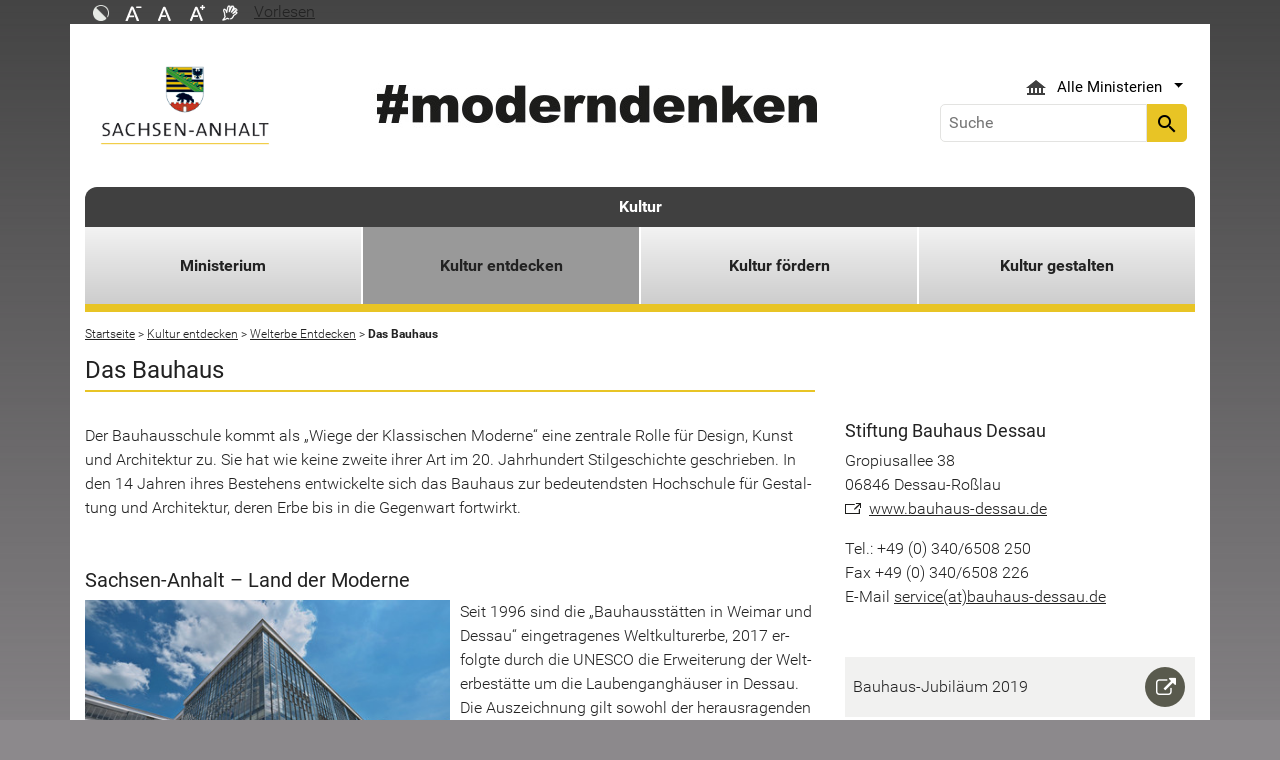

--- FILE ---
content_type: text/html; charset=utf-8
request_url: https://kultur.sachsen-anhalt.de/kultur-entdecken/unesco-welterbe/das-bauhaus
body_size: 17509
content:
<!DOCTYPE html>
<html lang="de">
<head><meta http-equiv="X-UA-Compatible" content="IE=edge" />

<meta charset="utf-8">
<!-- 
	Realisierung und Betrieb durch
			  Dataport AöR
			  Website: www.dataport.de
			  E-Mail: poststelle@dataport.de
			  Telefon: +49 431 3295-0

	This website is powered by TYPO3 - inspiring people to share!
	TYPO3 is a free open source Content Management Framework initially created by Kasper Skaarhoj and licensed under GNU/GPL.
	TYPO3 is copyright 1998-2026 of Kasper Skaarhoj. Extensions are copyright of their respective owners.
	Information and contribution at https://typo3.org/
-->



<title>Entdecken Sie das UNESCO Welterbe Bauhaus in Sachsen-Anhalt</title>
<meta name="generator" content="TYPO3 CMS" />
<meta name="description" content="Entdecken Sie das UNESCO-Welterbe Bauhaus in Sachsen-Anhalt ✓ Geschichte ✓ Architektur ✓ Design ✓ Kunst ✓ Meisterhäuser ✓ Ausstellungen" />
<meta name="robots" content="index, follow" />
<meta name="keywords" content="Bauhaus, Bauhaus Dessau, Sachsen-Anhalt, UNESCO" />
<meta name="viewport" content="width=device-width, initial-scale=1.0, shrink-to-fit=no" />
<meta name="twitter:card" content="summary" />
<meta name="revision" content="0x#51389" />
<meta name="google-site-verification" content="P_Z2WyYWHi3mtzUiSwEogOjW81qgZ8DvTXFDeG1MEM8" />
<meta name="last-modified" content="2023-02-07T15:39:58+01:00" />


<link rel="stylesheet" href="/typo3temp/assets/css/48193e544263f0ebab66eded8ca52e72.css?1750932166" media="all">
<link rel="stylesheet" href="/typo3conf/ext/rflipbook/Resources/Public/css/flipbook.style.css?1706689460" media="all">
<link rel="stylesheet" href="/typo3conf/ext/rflipbook/Resources/Public/css/font-awesome.css?1706689460" media="all">
<link rel="stylesheet" href="/typo3conf/ext/st_lpsa_base/Resources/Public/CSS/bootstrap.css?1765443571" media="all">
<link rel="stylesheet" href="/typo3conf/ext/st_lpsa_base/Resources/Public/CSS/mobilemenu.css?1765443571" media="all">
<link rel="stylesheet" href="/typo3conf/ext/jn_lighterbox/Resources/Public/CSS/lightbox.min.css?1756111638" media="screen">
<link rel="stylesheet" href="/typo3conf/ext/wrs_pannellum/Resources/Public/Vendor/pannellum/pannellum.css?1720008711" media="all">
<link rel="stylesheet" href="/typo3conf/ext/wrs_pannellum/Resources/Public/Css/wrspannellum.css?1720008711" media="all">
<link rel="stylesheet" href="/typo3conf/ext/wv_lpsa/Resources/Public/css/style.css?1729494084" media="all">
<link rel="stylesheet" href="/typo3conf/ext/wv_lpsa/Resources/Public/css/form-styles.css?1729494084" media="all">



<script src="/typo3conf/ext/st_lpsa_base/Resources/Public/JS/jquery.js?1765443571"></script>
<script src="/typo3conf/ext/st_lpsa_base/Resources/Public/JS/jquery.cookie.js?1765443571"></script>
<script src="/typo3conf/ext/st_lpsa_base/Resources/Public/JS/panel.js?1765443571"></script>
<script src="/typo3conf/ext/st_lpsa_base/Resources/Public/JS/popper.min.js?1765443571"></script>
<script src="/typo3conf/ext/st_lpsa_base/Resources/Public/JS/bootstrap.min.js?1765443571"></script>
<script src="/typo3conf/ext/st_lpsa_base/Resources/Public/JS/jquery-ui.min.js?1765443571"></script>
<script src="/typo3conf/ext/st_lpsa_base/Resources/Public/JS/defiant.js?1765443571"></script>
<script src="/typo3conf/ext/st_lpsa_base/Resources/Public/JS/mobilemenu.js?1765443571"></script>
<script src="/typo3conf/ext/st_lpsa_base/Resources/Public/JS/lpsa.js?1765443571"></script>
<script src="/typo3conf/ext/st_lpsa_base/Resources/Public/JS/hyphenation/Hyphenopoly_Loader.js?1765443571"></script>


<link rel="shortcut icon" type="image/x-icon" href="/typo3conf/ext/st_lpsa_base/Resources/Public/IMG/favicon.ico" />
<!--<link href='https://fonts.googleapis.com/css?family=Roboto:400,300' rel='stylesheet' type='text/css'>-->
<!-- HTML5 shim and Respond.js IE8 support of HTML5 elements and media queries -->
<!--[if lt IE 9]>
<script src="/typo3conf/ext/st_lpsa_base/Resources/Public/JS/html5shiv.js"></script>
<script src="/typo3conf/ext/st_lpsa_base/Resources/Public/JS/respond.min.js"></script>
<![endif]--><!--51389--><meta property="og:image" content="https://www.sachsen-anhalt.de/EXT:st_lpsa_base/Resources/Public/IMG/Wappen_LSA_200.png" /><meta property="og:url" content="https://kultur.sachsen-anhalt.de/kultur-entdecken/unesco-welterbe/das-bauhaus" /><meta property="og:site_name" content="Landesportal Sachsen-Anhalt" /><meta property="og:title" content="Das Bauhaus" /><meta property="og:description" content="Entdecken Sie das UNESCO-Welterbe Bauhaus in Sachsen-Anhalt ✓ Geschichte ✓ Architektur ✓ Design ✓ Kunst ✓ Meisterhäuser ✓ Ausstellungen" /><meta property="og:type" content="website" />
<link rel="canonical" href="https://kultur.sachsen-anhalt.de/kultur-entdecken/unesco-welterbe/das-bauhaus"/>
</head>
<body>





<div id="burgerWrapper">
    <div class="burgerMenu">
        <div><span>Menu</span></div>
        <div class="burger-icon"><i class="material-icons">menu</i></div>
    </div>
</div>
<div id="mobile_menu_wrapper">
    <div id="mobile_menu" class="mobileMenuCont">
        <div class="innerWrap"><div id="mobile_menu_header"><span id="mobile_menu_header_backlink"></span><span id="mobile_menu_header_title"></span><span id="mobile_menu_header_close"><a href="#" id="sliderTriggerCloseIcon"><i class="material-icons">&#xe5cd;</i></a></span></div><div class="mobileMenu_searchbox"><div class="searchbox"><div class="indexedsearchbox"><form action="https://suche.sachsen-anhalt.de/" method="post" class="indexedsearch"><input placeholder="Suche" name="q" class="searchbox-sword contextsearchbox" type="text" /><button type="submit" /><i class="material-icons">&#xe8b6;</i></button></form></div></div></div><div class="mobile_menu"><ul class="mobile_menu_items"></ul></div><div class="minitry_menu"><ul class="ministry_menu_items"><li><a href="#" class="ministrylink" id="ministrymenu"><span>Ministerien</span><i class="material-icons">&#xe315;</i></a></li><li class="d-none"><a href="#" class="ministrylink" id="ministrybacklink"><i class="material-icons">&#xe314;</i><span>Alle Ministerien</span></a></li><li class="d-none listitems"><a href="https://stk.sachsen-anhalt.de/staatskanzlei-und-ministerium-fuer-kultur">Staatskanzlei und Ministerium für Kultur</a></li><li class="d-none listitems"><a href="https://mi.sachsen-anhalt.de/">Ministerium für Inneres und Sport</a></li><li class="d-none listitems"><a href="https://mj.sachsen-anhalt.de/">Ministerium für Justiz und Verbraucherschutz</a></li><li class="d-none listitems"><a href="https://mf.sachsen-anhalt.de/ministerium-der-finanzen">Ministerium der Finanzen</a></li><li class="d-none listitems"><a href="https://mb.sachsen-anhalt.de/">Ministerium für Bildung</a></li><li class="d-none listitems"><a href="https://mwl.sachsen-anhalt.de/">Ministerium für Wirtschaft, Tourismus, Landwirtschaft und Forsten</a></li><li class="d-none listitems"><a href="https://ms.sachsen-anhalt.de/aktuelles">Ministerium für Arbeit, Soziales, Gesundheit und Gleichstellung</a></li><li class="d-none listitems"><a href="https://mwu.sachsen-anhalt.de/">Ministerium für Wissenschaft, Energie, Klimaschutz und Umwelt</a></li><li class="d-none listitems"><a href="https://mid.sachsen-anhalt.de/">Ministerium für Infrastruktur und Digitales</a></li></ul></div><ul id="footer_metaMenu" class="hyphenate nav"><li class="nav-item"><a href="https://www.sachsen-anhalt.de/meta/hinweise" title="Hinweise" class="hinweis">Hinweise</a></li><li class="nav-item"><a href="https://www.sachsen-anhalt.de/meta/datenschutz" title="Datenschutz" class="datenschutz">Datenschutz</a></li><li class="nav-item"><a href="https://www.sachsen-anhalt.de/meta/kontaktformular/formular?tx_tsacontactform_pi1%5Bcaller%5D=51389&amp;cHash=d409989fe0e2913a4db57fe06a832c57" title="Kontakt" class="kontakt">Kontakt</a></li><li class="nav-item"><a href="https://www.sachsen-anhalt.de/meta/barrierefreiheitserklaerung" title="Erklärung zur Barrierefreiheit des Landesportals Sachsen-Anhalt" class="bfe">Barrierefreiheitserklärung</a></li><li class="nav-item"><a href="https://www.sachsen-anhalt.de/meta/impressum" title="Impressum" class="copyright">Impressum</a></li></ul></div>
        <script>var jsonmenu = [{'config':25023},{"title":"Kultur","uri":"/kultur-aktuell","uid":25023,"pid":21491,"children": [{"title":"Ministerium","uri":"/ministerium","uid":26011,"pid":25023,"children": [{"title":"Kulturminister","uri":"https://stk.sachsen-anhalt.de/staatskanzlei-und-ministerium-fuer-kultur/chef-der-staatskanzlei","uid":71381,"pid":26011},{"title":"Kulturstaatssekretär","uri":"https://stk.sachsen-anhalt.de/staatskanzlei-und-ministerium-fuer-kultur/staatssekretaere-in-der-staatskanzlei","uid":76210,"pid":26011},{"title":"Pressestelle","uri":"/ministerium/pressestelle","uid":65815,"pid":26011},{"title":"Publikationen &amp; Reden","uri":"/ministerium/publikationen-reden","uid":69607,"pid":26011},{"title":"Erlasse","uri":"/ministerium/erlasse","uid":71111,"pid":26011},{"title":"Wissenswertes","uri":"/ministerium/wissenswertes","uid":83494,"pid":26011}]},{"title":"Kultur entdecken","uri":"/kultur-entdecken","uid":25857,"pid":25023,"children": [{"title":"Welterbe Entdecken","uri":"/kultur-entdecken/unesco-welterbe","uid":51388,"pid":25857,"children": [{"title":"Das Bauhaus","uri":"/kultur-entdecken/unesco-welterbe/das-bauhaus","uid":51389,"pid":51388},{"title":"Quedlinburg","uri":"/kultur-entdecken/unesco-welterbe/quedlinburg","uid":51390,"pid":51388},{"title":"Gartenreich Dessau-Wörlitz","uri":"/kultur-entdecken/unesco-welterbe/gartenreich-dessau-woerlitz","uid":51392,"pid":51388},{"title":"Luthergedenkstätten","uri":"/kultur-entdecken/unesco-welterbe/luthergedenkstaetten","uid":51391,"pid":51388},{"title":"Naumburger Dom","uri":"/kultur-entdecken/unesco-welterbe/naumburger-dom","uid":57715,"pid":51388},{"title":"Memory of the world","uri":"/kultur-entdecken/unesco-welterbe/memory-of-the-world","uid":64783,"pid":51388}]},{"title":"Kulturland Entdecken","uri":"/","uid":81578,"pid":25857,"children": [{"title":"Grünes Band","uri":"/kultur-entdecken/kulturland-entdecken/gruenes-band","uid":64449,"pid":81578},{"title":"Industriekultur","uri":"/kultur-entdecken/kulturland-entdecken/industriekultur","uid":77578,"pid":81578},{"title":"Jüdisches Erbe","uri":"/kultur-entdecken/kulturland-entdecken/juedisches-erbe","uid":76402,"pid":81578},{"title":"Kunst","uri":"/kultur-entdecken/kunst","uid":25878,"pid":81578,"children": [{"title":"Kunstbeirat","uri":"/kultur-entdecken/kunst/kunstbeirat","uid":79381,"pid":25878}]},{"title":"Literatur &amp; Bibliotheken","uri":"/kultur-entdecken/kulturland-entdecken/literatur-bibliotheken","uid":25924,"pid":81578,"children": [{"title":"Literaturbeirat Sachsen-Anhalt","uri":"/kultur-entdecken/kulturland-entdecken/literatur-bibliotheken/literaturbeirat-sachsen-anhalt","uid":64490,"pid":25924},{"title":"Landesliteraturtage","uri":"/kultur-entdecken/kulturland-entdecken/literatur-bibliotheken/landesliteraturtage","uid":64452,"pid":25924},{"title":"Klopstock-Preis für neue Literatur","uri":"/kultur-foerdern/landespreise/literaturpreis","uid":64760,"pid":25924}]},{"title":"Museum","uri":"/kultur-entdecken/kulturland-entdecken/museum","uid":25892,"pid":81578,"children": [{"title":"Provenienzforschung in Sachsen-Anhalts Museen","uri":"/kultur-entdecken/kulturland-entdecken/museum/provenienzforschung-in-sachsen-anhalts-museen","uid":70646,"pid":25892},{"title":"Deutsches Zentrum Kulturgutverluste","uri":"/kultur-entdecken/kulturland-entdecken/museum/deutsches-zentrum-kulturgutverluste","uid":26004,"pid":25892}]},{"title":"Musikland","uri":"/kultur-entdecken/kulturland-entdecken/musikland","uid":25877,"pid":81578,"children": [{"title":"Musikfeste","uri":"/kultur-entdecken/kulturland-entdecken/musikland/musikfeste","uid":61388,"pid":25877},{"title":"Musikorte","uri":"/kultur-entdecken/kulturland-entdecken/musikland/musikorte","uid":60085,"pid":25877},{"title":"Musikförderung","uri":"/kultur-entdecken/kulturland-entdecken/musikland/musikfoerderung","uid":61390,"pid":25877},{"title":"Dachverbände","uri":"/kultur-entdecken/kulturland-entdecken/musikland/dachverbaende","uid":61392,"pid":25877}]},{"title":"Theater","uri":"/kultur-entdecken/kulturland-entdecken/theater","uid":25876,"pid":81578}]},{"title":"Landesgeschichte","uri":"/kultur-entdecken/landesgeschichte","uid":76980,"pid":25857,"children": [{"title":"Stadt- und Landeschronistik","uri":"/kultur-entdecken/landesgeschichte/stadt-und-landeschronistik","uid":76981,"pid":76980},{"title":"Landesgeschichte und Industriegeschichte","uri":"/kultur-entdecken/landesgeschichte/landesgeschichte-und-industriegeschichte","uid":76982,"pid":76980},{"title":"Jüdische Geschichte","uri":"/kultur-entdecken/landesgeschichte/juedische-geschichte","uid":76990,"pid":76980}]},{"title":"Landeskulturstiftungen","uri":"/kultur-entdecken/stiftungen","uid":55812,"pid":25857}]},{"title":"Kultur fördern","uri":"/kultur-foerdern","uid":26035,"pid":25023,"children": [{"title":"Kulturförderung in Sachsen-Anhalt","uri":"/kultur-foerdern/kulturfoerderung-in-sachsen-anhalt","uid":26047,"pid":26035,"children": [{"title":"Theaterfinanzierung","uri":"/kultur-foerdern/kulturfoerderung-in-sachsen-anhalt/theaterfinanzierung","uid":96244,"pid":26047}]},{"title":"Landespreise","uri":"/kultur-foerdern/landespreise","uid":36558,"pid":26035,"children": [{"title":"Kunstpreis","uri":"/kultur-foerdern/landespreise/kunstpreis","uid":25862,"pid":36558},{"title":"Musikpreis","uri":"/kultur-foerdern/landespreise/musikpreis","uid":43577,"pid":36558},{"title":"Kinder- und Jugendkulturpreis","uri":"/kultur-foerdern/landespreise/kinder-und-jugendkulturpreis","uid":25911,"pid":36558},{"title":"Denkmalpreis","uri":"/kultur-foerdern/landespreise/denkmalpreis","uid":25897,"pid":36558},{"title":"Literaturpreis","uri":"/kultur-foerdern/landespreise/literaturpreis","uid":25927,"pid":36558},{"title":"Menahem-Pressler-Preis","uri":"/kultur-foerdern/landespreise/menahem-pressler-preis","uid":57663,"pid":36558}]},{"title":"Ausschreibungen &amp; Wettbewerbe","uri":"/ministerium/ausschreibungen-wettbewerbe","uid":51205,"pid":26035},{"title":"Bundesförderung im Kulturbereich","uri":"/kultur-foerdern/bundesfoerderung-im-kulturbereich","uid":82706,"pid":26035},{"title":"EU-Strukturfondsförderung im Kulturbereich","uri":"/kultur-foerdern/eu-strukturfonds","uid":26052,"pid":26035},{"title":"weitere Fördermöglichkeiten","uri":"/kultur-foerdern/weitere-foerdermoeglichkeiten","uid":44015,"pid":26035}]},{"title":"Kultur gestalten","uri":"/kultur-gestalten","uid":81579,"pid":25023,"children": [{"title":"Soziokultur","uri":"/kultur-gestalten/soziokultur","uid":81852,"pid":81579},{"title":"Bürgerschaftliches Engagement","uri":"/kultur-gestalten/buergerschaftliches-engagement","uid":25906,"pid":81579,"children": [{"title":"Engagementbotschafter Kultur","uri":"/kultur-gestalten/buergerschaftliches-engagement/engagementbotschafter-kultur","uid":86735,"pid":25906}]},{"title":"Denkmalschutz","uri":"/kultur-gestalten/denkmalschutz","uid":25893,"pid":81579,"children": [{"title":"Landesamt für Denkmalpflege und Archäologie","uri":"/kultur-gestalten/denkmalschutz/landesamt-fuer-denkmalpflege-und-archaeologie","uid":70752,"pid":25893},{"title":"Landesdenkmalrat","uri":"/kultur-gestalten/denkmalschutz/landesdenkmalrat","uid":53497,"pid":25893},{"title":"Denkmalinformationssystem Sachsen-Anhalt","uri":"https://lda.sachsen-anhalt.de/denkmalinformationssystem","uid":61543,"pid":25893},{"title":"Denkmalpreis des Landes Sachsen-Anhalt","uri":"/kultur-foerdern/landespreise/denkmalpreis","uid":64435,"pid":25893}]},{"title":"Landesausstellung","uri":"/kultur-gestalten/jubilaeen","uid":51109,"pid":81579,"children": [{"title":"Gerechtigkeyt 1525","uri":"/kultur-gestalten/jubilaeen/gerechtigkeyt-1525","uid":86280,"pid":51109,"children": [{"title":"Glühende Horizonte","uri":"/kultur-gestalten/jubilaeen/gerechtigkeyt-1525/gluehende-horizonte","uid":94395,"pid":86280},{"title":"Mitmachausstellung „1525! Aufstand für Gerechtigkeyt“","uri":"/kultur-gestalten/jubilaeen/gerechtigkeyt-1525/mitmachausstellung-1525-aufstand-fuer-gerechtigkeyt","uid":94394,"pid":86280}]}]},{"title":"Kinder- und Jugendkultur","uri":"/kultur-gestalten/kinder-und-jugendkultur","uid":25912,"pid":81579},{"title":"Traditions- und Heimatpflege","uri":"/kultur-gestalten/traditions-und-heimatpflege","uid":25907,"pid":81579,"children": [{"title":"Niederdeutsch","uri":"/kultur-gestalten/traditions-und-heimatpflege/niederdeutsch","uid":81431,"pid":25907},{"title":"Immaterielles Kulturerbe in Sachsen-Anhalt","uri":"/kultur-gestalten/traditions-und-heimatpflege/immaterielles-kulturerbe-in-sachsen-anhalt","uid":65525,"pid":25907}]}]}]}]</script>
    </div>
</div>

<div class="service_header">
    <div class="container">
        <div class="row">
            <div class="col-xs-12 col-sm-10 col-md-10 function_search">
                <div id="toolbar">
                    <ul><li><a href="#" id="contrastmode"><img src="/typo3conf/ext/st_lpsa_base/Resources/Public/IMG/kontrast_sw.png" title="Kontrastmodus ändern" alt="Kontrastmodus ändern" class="img-responsive"/></a></li><li><a href="#" id="fontsizedecrease"><img src="/typo3conf/ext/st_lpsa_base/Resources/Public/IMG/font_minus_sw.png" title="Schriftgröße kleiner" alt="Minussymbol" class="img-responsive"/></a></li><li><a href="#" id="fontsizereset"><img src="/typo3conf/ext/st_lpsa_base/Resources/Public/IMG/font_reset_sw.png" title="Schriftgröße zurücksetzen" alt="Standardsymbol Schriftgröße" class="img-responsive"/></a></li><li><a href="#" id="fontsizeincrease"><img src="/typo3conf/ext/st_lpsa_base/Resources/Public/IMG/font_plus_sw.png" title="Schriftgröße größer" alt="Plussymbol" class="img-responsive"/></a></li><li><a href="https://www.sachsen-anhalt.de/index.php?id=37121" id="gebaerden"><img src="/typo3conf/ext/st_lpsa_base/Resources/Public/IMG/gebaerd_sw.png" title="Das Landesportal Sachsen-Anhalt in Gebärdensprache" alt="Das Landesportal Sachsen-Anhalt in Gebärdensprache" class="img-responsive"/></a></li><li><div id="readspeaker_button1" class="rs_skip rsbtn rs_preserve"><a id="readspeakerbutton" rel="nofollow" class="rsbtn_play" style="display:flex;" accesskey="L" title="Readspeaker: Mit dieser Funktion können Sie den Text dieser Seite anh&ouml;ren." href="//app-eu.readspeaker.com/cgi-bin/rsent?customerid=7966&amp;lang=de_de&amp;readid=content&amp;url=" onclick="readpage(this.href, 'xp1'); return false;" data-target="xp1"><span class="rsbtn_left rsimg rspart"><span class="rsbtn_text" aria-hidden="true"><span>Vorlesen</span></span></span><span class="rsbtn_right rsimg rsplay rspart"></span></a></div></li></ul><span id="xp1" class="rs_addtools rs_splitbutton rs_preserve rs_skip rs_exp" style="position: relative;"></span>
                </div>
            </div>
            <div class="col-xs-12 col-sm-2 col-md-2 function_language">
                <div id="language">
                    <div id="languages_head" class="dropdown">
                        <button title="Sprachauswahl - Language selector" class="btn dropdown-toggle" type="button" id="dropdownMenu1" data-toggle="dropdown" aria-expanded="true"><img src="/typo3conf/ext/st_lpsa_base/Resources/Public/IMG/language/german.png" alt="Ministerium Icon" /><span class="caret"></span></button>
                        <ul id="languages_list" class="dropdown-menu" role="menu">
                        
                            <li class="presentation">
                                <a href="https://www.sachsen-anhalt.de/startseite" title="Deutsch" class="deutsch">Deutsch</a>
                            </li>
                        </ul>
                    </div>
                </div>
            </div>
        </div>
    </div>
</div>


<div class="container page_header">
    <div class="menu-head">
        <div class="menu-breadcrumb">
            <span>Kategorien</span>
        </div>
        <div class="cancel-menu">
            <i class="material-icons">clear</i>
        </div>
    </div>
    <div class="row">
        <div class="col-xs-12 col-sm-3 col-md-3 col-lg-3 st_logo">
            <div class="flex_wrapper">
                <a title="Das Wappen des Landes Sachsen-Anhalt - Link zur Startseite" href="https://www.sachsen-anhalt.de/startseite">
                    <img src="/typo3conf/ext/st_lpsa_base/Resources/Public/IMG/startseite_lpsa/st-logo.png" alt="Das Wappen des Landes Sachsen-Anhalt" class="img-fluid" />
                </a>
            </div>
        </div>
        <div class="col-xs-12 col-sm-5 col-md-5 col-lg-6 kampagne_banner">
            <a href="https://moderndenken.sachsen-anhalt.de/"><img src="/typo3conf/ext/st_lpsa_base/Resources/Public/IMG/startseite_lpsa/banner_2017.jpg" title="#moderndenken - Die Kampagne des Landes Sachsen-Anhalt" alt="Schriftzug zur Kampagne des Landes Sachsen-Anhalt – #moderndenken" class="img-fluid"/></a>
        </div>
        <div class="col-xs-12 col-sm-4 col-md-4 col-lg-3 jumpmenu search">
            <div class="flex_wrapper">
                
                
                    <div id="ministry_list" class="dropdown">
                        <button title="Übersicht der Ministerien des Landes Sachsen-Anhalt" id="jumpmenu_ministry" class="btn dropdown-toggle hyphenate" aria-expanded="true" data-toggle="dropdown" type="button">
                            <img src="/typo3conf/ext/st_lpsa_base/Resources/Public/IMG/ministry_icon.svg" alt="Ministerium Icon" />
                            <span>Alle Ministerien</span>
                            <span class="caret"></span>
                        </button>
                        <ul id="jumpmenu_list" class="dropdown-menu" role="menu">
                            
                                
                                    <li class="presentation">
                                        <a href="https://stk.sachsen-anhalt.de/staatskanzlei-und-ministerium-fuer-kultur" title="Staatskanzlei und Ministerium für Kultur">Staatskanzlei und Ministerium für Kultur</a>
                                    </li>
                                
                                    <li class="presentation">
                                        <a href="https://mi.sachsen-anhalt.de/" title="Ministerium für Inneres und Sport">Ministerium für Inneres und Sport</a>
                                    </li>
                                
                                    <li class="presentation">
                                        <a href="https://mj.sachsen-anhalt.de/" title="Ministerium für Justiz und Verbraucherschutz">Ministerium für Justiz und Verbraucherschutz</a>
                                    </li>
                                
                                    <li class="presentation">
                                        <a href="https://mf.sachsen-anhalt.de/ministerium-der-finanzen" title="Ministerium der Finanzen">Ministerium der Finanzen</a>
                                    </li>
                                
                                    <li class="presentation">
                                        <a href="https://mb.sachsen-anhalt.de/" title="Ministerium für Bildung">Ministerium für Bildung</a>
                                    </li>
                                
                                    <li class="presentation">
                                        <a href="https://mwl.sachsen-anhalt.de/" title="Ministerium für Wirtschaft, Tourismus, Landwirtschaft und Forsten">Ministerium für Wirtschaft, Tourismus, Landwirtschaft und Forsten</a>
                                    </li>
                                
                                    <li class="presentation">
                                        <a href="https://ms.sachsen-anhalt.de/aktuelles" title="Ministerium für Arbeit, Soziales, Gesundheit und Gleichstellung">Ministerium für Arbeit, Soziales, Gesundheit und Gleichstellung</a>
                                    </li>
                                
                                    <li class="presentation">
                                        <a href="https://mwu.sachsen-anhalt.de/" title="Ministerium für Wissenschaft, Energie, Klimaschutz und Umwelt">Ministerium für Wissenschaft, Energie, Klimaschutz und Umwelt</a>
                                    </li>
                                
                                    <li class="presentation">
                                        <a href="https://mid.sachsen-anhalt.de/" title="Ministerium für Infrastruktur und Digitales">Ministerium für Infrastruktur und Digitales</a>
                                    </li>
                                
                            
                        </ul>
                    </div>
                

                <div class="searchbox">
                    <div class="indexedsearchbox">
                        <form action='https://suche.sachsen-anhalt.de/' method="post" class="indexedsearch">
                            <input placeholder="Suche" name="q" class="searchbox-sword contextsearchbox" type="text" /><button type="submit" /><i class="material-icons">search</i></button>
                        </form>
                    </div>
                </div>
            </div>
        </div>
    </div>
    <div id="headermenu">
        <span id="sitename">
            <a href="/kultur-aktuell">Kultur</a>
        </span>
        








<ul class="row panel_first_level first_menu hyphenate">
    

        
        
        
            
            
                
                    
                    
                            <li class="col-sm hassub ">
                                <a href="/ministerium" id="menu26011" class="trigger right-caret" data-toggle="dropdown" role="button" aria-haspopup="true" aria-expanded="false" title="Kulturministerium">Ministerium</a>
                                <div class="panel_second_level dropdown-menu sub-menu" aria-labelledby="menu26011">
                                    <div class="first_level_link">
                                        <a href="/ministerium" class="trigger right-caret" data-toggle="dropdown" role="button" aria-haspopup="true" aria-expanded="false" title="Kulturministerium">zu Ministerium</a>
                                    </div>
                                    <div class="second_level_wrapper">
                                        <ul class="panel_second_level_menu">
                                            
                                                
                                                
                                                
                                                    
                                                        
                                                            
                                                            
                                                            
                                                                    <li>
                                                                        <a href="https://stk.sachsen-anhalt.de/staatskanzlei-und-ministerium-fuer-kultur/chef-der-staatskanzlei" id="menu71381" role="button" title="Kulturminister">Kulturminister</a>
                                                                    </li>
                                                                
                                                        
                                                    
                                                
                                                    
                                                        
                                                            
                                                            
                                                            
                                                                    <li>
                                                                        <a href="https://stk.sachsen-anhalt.de/staatskanzlei-und-ministerium-fuer-kultur/staatssekretaere-in-der-staatskanzlei" id="menu76210" role="button" title="Kulturstaatssekretär">Kulturstaatssekretär</a>
                                                                    </li>
                                                                
                                                        
                                                    
                                                
                                                    
                                                        
                                                            
                                                            
                                                            
                                                                    <li>
                                                                        <a href="/ministerium/pressestelle" id="menu65815" role="button" title="Pressestelle">Pressestelle</a>
                                                                    </li>
                                                                
                                                        
                                                    
                                                
                                                    
                                                        
                                                            
                                                            
                                                            
                                                                    <li>
                                                                        <a href="/ministerium/publikationen-reden" id="menu69607" role="button" title="Publikationen">Publikationen &amp; Reden</a>
                                                                    </li>
                                                                
                                                        
                                                    
                                                
                                                    
                                                        
                                                            
                                                            
                                                            
                                                                    <li>
                                                                        <a href="/ministerium/erlasse" id="menu71111" role="button" title="Erlasse">Erlasse</a>
                                                                    </li>
                                                                
                                                        
                                                    
                                                
                                                    
                                                        
                                                            
                                                            
                                                            
                                                                    <li>
                                                                        <a href="/ministerium/wissenswertes" id="menu83494" role="button" title="Wissenswertes">Wissenswertes</a>
                                                                    </li>
                                                                
                                                        
                                                    
                                                
                                            
                                        </ul>

                                        
                                            
                                            
                                                
                                                <div id="parent71381" class="panel_third_level dropdown-menu sub-menu" aria-labelledby="menu71381">
                                                    
                                                        
                                                    
                                                </div>
                                            
                                                
                                                <div id="parent76210" class="panel_third_level dropdown-menu sub-menu" aria-labelledby="menu76210">
                                                    
                                                        
                                                    
                                                </div>
                                            
                                                
                                                <div id="parent65815" class="panel_third_level dropdown-menu sub-menu" aria-labelledby="menu65815">
                                                    
                                                        
                                                    
                                                </div>
                                            
                                                
                                                <div id="parent69607" class="panel_third_level dropdown-menu sub-menu" aria-labelledby="menu69607">
                                                    
                                                        
                                                    
                                                </div>
                                            
                                                
                                                <div id="parent71111" class="panel_third_level dropdown-menu sub-menu" aria-labelledby="menu71111">
                                                    
                                                        
                                                    
                                                </div>
                                            
                                                
                                                <div id="parent83494" class="panel_third_level dropdown-menu sub-menu" aria-labelledby="menu83494">
                                                    
                                                        
                                                    
                                                </div>
                                            
                                        
                                    </div>
                                    <div class="panel_speciallinks">
                                        
                                    </div>
                                </div>
                            </li>
                        
                
            
        
            
            
                
                    
                    
                            <li class="col-sm hassub active">
                                <a href="/kultur-entdecken" id="menu25857" class="trigger right-caret" data-toggle="dropdown" role="button" aria-haspopup="true" aria-expanded="false" title="Kultur entdecken">Kultur entdecken</a>
                                <div class="panel_second_level dropdown-menu sub-menu" aria-labelledby="menu25857">
                                    <div class="first_level_link">
                                        <a href="/kultur-entdecken" class="trigger right-caret" data-toggle="dropdown" role="button" aria-haspopup="true" aria-expanded="false" title="Kultur entdecken">zu Kultur entdecken</a>
                                    </div>
                                    <div class="second_level_wrapper">
                                        <ul class="panel_second_level_menu">
                                            
                                                
                                                
                                                
                                                    
                                                        
                                                            
                                                            
                                                            
                                                                    <li class="hassub">
                                                                        <a href="/kultur-entdecken/unesco-welterbe" id="menu51388" class="trigger right-caret" data-toggle="dropdown" role="button" aria-haspopup="true" aria-expanded="false" title="Welterbe Entdecken">Welterbe Entdecken</a>
                                                                    </li>
                                                                
                                                        
                                                    
                                                
                                                    
                                                        
                                                            
                                                            
                                                            
                                                                    <li class="hassub">
                                                                        <a href="/" id="menu81578" class="trigger right-caret" data-toggle="dropdown" role="button" aria-haspopup="true" aria-expanded="false" title="Kulturland Entdecken">Kulturland Entdecken</a>
                                                                    </li>
                                                                
                                                        
                                                    
                                                
                                                    
                                                        
                                                            
                                                            
                                                            
                                                                    <li class="hassub">
                                                                        <a href="/kultur-entdecken/landesgeschichte" id="menu76980" class="trigger right-caret" data-toggle="dropdown" role="button" aria-haspopup="true" aria-expanded="false" title="Landesgeschichte Sachsen-Anhalt">Landesgeschichte</a>
                                                                    </li>
                                                                
                                                        
                                                    
                                                
                                                    
                                                        
                                                            
                                                            
                                                            
                                                                    <li>
                                                                        <a href="/kultur-entdecken/stiftungen" id="menu55812" role="button" title="Stiftungen im Kulturbereich">Landeskulturstiftungen</a>
                                                                    </li>
                                                                
                                                        
                                                    
                                                
                                            
                                        </ul>

                                        
                                            
                                            
                                                
                                                <div id="parent51388" class="panel_third_level dropdown-menu sub-menu" aria-labelledby="menu51388">
                                                    
                                                        
                                                            <ul>
                                                                
                                                                    
                                                                        
                                                                        <li>
                                                                            <a href="/kultur-entdecken/unesco-welterbe/das-bauhaus" id="menu51389" class="right-caret" data-toggle="dropdown" role="button" aria-haspopup="true" aria-expanded="false" title="Das Bauhaus">Das Bauhaus</a>
                                                                            
                                                                                    <div class="panel_fourth_level">
                                                                                        <ul class="panel_fourth_level_menu">
                                                                                            
                                                                                        </ul>
                                                                                    </div>
                                                                                
                                                                        </li>
                                                                    
                                                                
                                                                    
                                                                        
                                                                        <li>
                                                                            <a href="/kultur-entdecken/unesco-welterbe/quedlinburg" id="menu51390" class="right-caret" data-toggle="dropdown" role="button" aria-haspopup="true" aria-expanded="false" title="Quedlinburg">Quedlinburg</a>
                                                                            
                                                                                    <div class="panel_fourth_level">
                                                                                        <ul class="panel_fourth_level_menu">
                                                                                            
                                                                                        </ul>
                                                                                    </div>
                                                                                
                                                                        </li>
                                                                    
                                                                
                                                                    
                                                                        
                                                                        <li>
                                                                            <a href="/kultur-entdecken/unesco-welterbe/gartenreich-dessau-woerlitz" id="menu51392" class="right-caret" data-toggle="dropdown" role="button" aria-haspopup="true" aria-expanded="false" title="Gartenreich Dessau-Wörlitz">Gartenreich Dessau-Wörlitz</a>
                                                                            
                                                                                    <div class="panel_fourth_level">
                                                                                        <ul class="panel_fourth_level_menu">
                                                                                            
                                                                                        </ul>
                                                                                    </div>
                                                                                
                                                                        </li>
                                                                    
                                                                
                                                                    
                                                                        
                                                                        <li>
                                                                            <a href="/kultur-entdecken/unesco-welterbe/luthergedenkstaetten" id="menu51391" class="right-caret" data-toggle="dropdown" role="button" aria-haspopup="true" aria-expanded="false" title="Luthergedenkstätten">Luthergedenkstätten</a>
                                                                            
                                                                                    <div class="panel_fourth_level">
                                                                                        <ul class="panel_fourth_level_menu">
                                                                                            
                                                                                        </ul>
                                                                                    </div>
                                                                                
                                                                        </li>
                                                                    
                                                                
                                                                    
                                                                        
                                                                        <li>
                                                                            <a href="/kultur-entdecken/unesco-welterbe/naumburger-dom" id="menu57715" class="right-caret" data-toggle="dropdown" role="button" aria-haspopup="true" aria-expanded="false" title="Naumburger Dom">Naumburger Dom</a>
                                                                            
                                                                                    <div class="panel_fourth_level">
                                                                                        <ul class="panel_fourth_level_menu">
                                                                                            
                                                                                        </ul>
                                                                                    </div>
                                                                                
                                                                        </li>
                                                                    
                                                                
                                                                    
                                                                        
                                                                        <li>
                                                                            <a href="/kultur-entdecken/unesco-welterbe/memory-of-the-world" id="menu64783" class="right-caret" data-toggle="dropdown" role="button" aria-haspopup="true" aria-expanded="false" title="Memory of the world">Memory of the world</a>
                                                                            
                                                                                    <div class="panel_fourth_level">
                                                                                        <ul class="panel_fourth_level_menu">
                                                                                            
                                                                                        </ul>
                                                                                    </div>
                                                                                
                                                                        </li>
                                                                    
                                                                
                                                            </ul>
                                                        
                                                    
                                                </div>
                                            
                                                
                                                <div id="parent81578" class="panel_third_level dropdown-menu sub-menu" aria-labelledby="menu81578">
                                                    
                                                        
                                                            <ul>
                                                                
                                                                    
                                                                        
                                                                        <li>
                                                                            <a href="/kultur-entdecken/kulturland-entdecken/gruenes-band" id="menu64449" class="right-caret" data-toggle="dropdown" role="button" aria-haspopup="true" aria-expanded="false" title="Grünes Band">Grünes Band</a>
                                                                            
                                                                                    <div class="panel_fourth_level">
                                                                                        <ul class="panel_fourth_level_menu">
                                                                                            
                                                                                        </ul>
                                                                                    </div>
                                                                                
                                                                        </li>
                                                                    
                                                                
                                                                    
                                                                        
                                                                        <li>
                                                                            <a href="/kultur-entdecken/kulturland-entdecken/industriekultur" id="menu77578" class="right-caret" data-toggle="dropdown" role="button" aria-haspopup="true" aria-expanded="false" title="Industriekultur in Sachsen-Anhalt">Industriekultur</a>
                                                                            
                                                                                    <div class="panel_fourth_level">
                                                                                        <ul class="panel_fourth_level_menu">
                                                                                            
                                                                                        </ul>
                                                                                    </div>
                                                                                
                                                                        </li>
                                                                    
                                                                
                                                                    
                                                                        
                                                                        <li>
                                                                            <a href="/kultur-entdecken/kulturland-entdecken/juedisches-erbe" id="menu76402" class="right-caret" data-toggle="dropdown" role="button" aria-haspopup="true" aria-expanded="false" title="Jüdisches Erbe">Jüdisches Erbe</a>
                                                                            
                                                                                    <div class="panel_fourth_level">
                                                                                        <ul class="panel_fourth_level_menu">
                                                                                            
                                                                                        </ul>
                                                                                    </div>
                                                                                
                                                                        </li>
                                                                    
                                                                
                                                                    
                                                                        
                                                                        <li>
                                                                            <a href="/kultur-entdecken/kunst" id="menu25878" class="right-caret" data-toggle="dropdown" role="button" aria-haspopup="true" aria-expanded="false" title="Kunst">Kunst</a>
                                                                            
                                                                                    <div class="panel_fourth_level">
                                                                                        <ul class="panel_fourth_level_menu">
                                                                                            
                                                                                                
                                                                                                    
                                                                                                    
                                                                                                        
                                                                                                        <li>
                                                                                                            <i class="material-icons">subdirectory_arrow_right</i>
                                                                                                            <a href="/kultur-entdecken/kunst/kunstbeirat" id="menu79381" class="right-caret" data-toggle="dropdown" role="button" aria-haspopup="true" aria-expanded="false" title="Kunstbeirat des Landes Sachsen-Anhalt">Kunstbeirat</a>
                                                                                                            
                                                                                                        </li>
                                                                                                    
                                                                                                
                                                                                            
                                                                                        </ul>
                                                                                    </div>
                                                                                
                                                                        </li>
                                                                    
                                                                
                                                                    
                                                                        
                                                                        <li>
                                                                            <a href="/kultur-entdecken/kulturland-entdecken/literatur-bibliotheken" id="menu25924" class="right-caret" data-toggle="dropdown" role="button" aria-haspopup="true" aria-expanded="false" title="Literatur">Literatur &amp; Bibliotheken</a>
                                                                            
                                                                                    <div class="panel_fourth_level">
                                                                                        <ul class="panel_fourth_level_menu">
                                                                                            
                                                                                                
                                                                                                    
                                                                                                    
                                                                                                        
                                                                                                        <li>
                                                                                                            <i class="material-icons">subdirectory_arrow_right</i>
                                                                                                            <a href="/kultur-entdecken/kulturland-entdecken/literatur-bibliotheken/literaturbeirat-sachsen-anhalt" id="menu64490" class="right-caret" data-toggle="dropdown" role="button" aria-haspopup="true" aria-expanded="false" title="Literaturbeirat Sachsen-Anhalt">Literaturbeirat Sachsen-Anhalt</a>
                                                                                                            
                                                                                                        </li>
                                                                                                    
                                                                                                
                                                                                                    
                                                                                                    
                                                                                                        
                                                                                                        <li>
                                                                                                            <i class="material-icons">subdirectory_arrow_right</i>
                                                                                                            <a href="/kultur-entdecken/kulturland-entdecken/literatur-bibliotheken/landesliteraturtage" id="menu64452" class="right-caret" data-toggle="dropdown" role="button" aria-haspopup="true" aria-expanded="false" title="Landesliteraturtage">Landesliteraturtage</a>
                                                                                                            
                                                                                                        </li>
                                                                                                    
                                                                                                
                                                                                                    
                                                                                                    
                                                                                                        
                                                                                                        <li>
                                                                                                            <i class="material-icons">subdirectory_arrow_right</i>
                                                                                                            <a href="/kultur-foerdern/landespreise/literaturpreis" id="menu64760" class="right-caret" data-toggle="dropdown" role="button" aria-haspopup="true" aria-expanded="false" title="Klopstock-Preis für neue Literatur">Klopstock-Preis für neue Literatur</a>
                                                                                                            
                                                                                                        </li>
                                                                                                    
                                                                                                
                                                                                            
                                                                                        </ul>
                                                                                    </div>
                                                                                
                                                                        </li>
                                                                    
                                                                
                                                                    
                                                                        
                                                                        <li>
                                                                            <a href="/kultur-entdecken/kulturland-entdecken/museum" id="menu25892" class="right-caret" data-toggle="dropdown" role="button" aria-haspopup="true" aria-expanded="false" title="Museum">Museum</a>
                                                                            
                                                                                    <div class="panel_fourth_level">
                                                                                        <ul class="panel_fourth_level_menu">
                                                                                            
                                                                                                
                                                                                                    
                                                                                                    
                                                                                                        
                                                                                                        <li>
                                                                                                            <i class="material-icons">subdirectory_arrow_right</i>
                                                                                                            <a href="/kultur-entdecken/kulturland-entdecken/museum/provenienzforschung-in-sachsen-anhalts-museen" id="menu70646" class="right-caret" data-toggle="dropdown" role="button" aria-haspopup="true" aria-expanded="false" title="Provenienzforschung in Sachsen-Anhalts Museen">Provenienzforschung in Sachsen-Anhalts Museen</a>
                                                                                                            
                                                                                                        </li>
                                                                                                    
                                                                                                
                                                                                                    
                                                                                                    
                                                                                                        
                                                                                                        <li>
                                                                                                            <i class="material-icons">subdirectory_arrow_right</i>
                                                                                                            <a href="/kultur-entdecken/kulturland-entdecken/museum/deutsches-zentrum-kulturgutverluste" id="menu26004" class="right-caret" data-toggle="dropdown" role="button" aria-haspopup="true" aria-expanded="false" title="Deutsches Zentrum Kulturgutverluste">Deutsches Zentrum Kulturgutverluste</a>
                                                                                                            
                                                                                                        </li>
                                                                                                    
                                                                                                
                                                                                            
                                                                                        </ul>
                                                                                    </div>
                                                                                
                                                                        </li>
                                                                    
                                                                
                                                                    
                                                                        
                                                                        <li>
                                                                            <a href="/kultur-entdecken/kulturland-entdecken/musikland" id="menu25877" class="right-caret" data-toggle="dropdown" role="button" aria-haspopup="true" aria-expanded="false" title="Musik">Musikland</a>
                                                                            
                                                                                    <div class="panel_fourth_level">
                                                                                        <ul class="panel_fourth_level_menu">
                                                                                            
                                                                                                
                                                                                                    
                                                                                                    
                                                                                                        
                                                                                                        <li>
                                                                                                            <i class="material-icons">subdirectory_arrow_right</i>
                                                                                                            <a href="/kultur-entdecken/kulturland-entdecken/musikland/musikfeste" id="menu61388" class="right-caret" data-toggle="dropdown" role="button" aria-haspopup="true" aria-expanded="false" title="Musikfeste">Musikfeste</a>
                                                                                                            
                                                                                                        </li>
                                                                                                    
                                                                                                
                                                                                                    
                                                                                                    
                                                                                                        
                                                                                                        <li>
                                                                                                            <i class="material-icons">subdirectory_arrow_right</i>
                                                                                                            <a href="/kultur-entdecken/kulturland-entdecken/musikland/musikorte" id="menu60085" class="right-caret" data-toggle="dropdown" role="button" aria-haspopup="true" aria-expanded="false" title="Musikorte">Musikorte</a>
                                                                                                            
                                                                                                        </li>
                                                                                                    
                                                                                                
                                                                                                    
                                                                                                    
                                                                                                        
                                                                                                        <li>
                                                                                                            <i class="material-icons">subdirectory_arrow_right</i>
                                                                                                            <a href="/kultur-entdecken/kulturland-entdecken/musikland/musikfoerderung" id="menu61390" class="right-caret" data-toggle="dropdown" role="button" aria-haspopup="true" aria-expanded="false" title="Musikförderung">Musikförderung</a>
                                                                                                            
                                                                                                        </li>
                                                                                                    
                                                                                                
                                                                                                    
                                                                                                    
                                                                                                        
                                                                                                        <li>
                                                                                                            <i class="material-icons">subdirectory_arrow_right</i>
                                                                                                            <a href="/kultur-entdecken/kulturland-entdecken/musikland/dachverbaende" id="menu61392" class="right-caret" data-toggle="dropdown" role="button" aria-haspopup="true" aria-expanded="false" title="Dachverbände">Dachverbände</a>
                                                                                                            
                                                                                                        </li>
                                                                                                    
                                                                                                
                                                                                            
                                                                                        </ul>
                                                                                    </div>
                                                                                
                                                                        </li>
                                                                    
                                                                
                                                                    
                                                                        
                                                                        <li>
                                                                            <a href="/kultur-entdecken/kulturland-entdecken/theater" id="menu25876" class="right-caret" data-toggle="dropdown" role="button" aria-haspopup="true" aria-expanded="false" title="Theater">Theater</a>
                                                                            
                                                                                    <div class="panel_fourth_level">
                                                                                        <ul class="panel_fourth_level_menu">
                                                                                            
                                                                                        </ul>
                                                                                    </div>
                                                                                
                                                                        </li>
                                                                    
                                                                
                                                            </ul>
                                                        
                                                    
                                                </div>
                                            
                                                
                                                <div id="parent76980" class="panel_third_level dropdown-menu sub-menu" aria-labelledby="menu76980">
                                                    
                                                        
                                                            <ul>
                                                                
                                                                    
                                                                        
                                                                        <li>
                                                                            <a href="/kultur-entdecken/landesgeschichte/stadt-und-landeschronistik" id="menu76981" class="right-caret" data-toggle="dropdown" role="button" aria-haspopup="true" aria-expanded="false" title="Stadt- und Landeschronistik">Stadt- und Landeschronistik</a>
                                                                            
                                                                                    <div class="panel_fourth_level">
                                                                                        <ul class="panel_fourth_level_menu">
                                                                                            
                                                                                        </ul>
                                                                                    </div>
                                                                                
                                                                        </li>
                                                                    
                                                                
                                                                    
                                                                        
                                                                        <li>
                                                                            <a href="/kultur-entdecken/landesgeschichte/landesgeschichte-und-industriegeschichte" id="menu76982" class="right-caret" data-toggle="dropdown" role="button" aria-haspopup="true" aria-expanded="false" title="Landesgeschichte und Industriegeschichte">Landesgeschichte und Industriegeschichte</a>
                                                                            
                                                                                    <div class="panel_fourth_level">
                                                                                        <ul class="panel_fourth_level_menu">
                                                                                            
                                                                                        </ul>
                                                                                    </div>
                                                                                
                                                                        </li>
                                                                    
                                                                
                                                                    
                                                                        
                                                                        <li>
                                                                            <a href="/kultur-entdecken/landesgeschichte/juedische-geschichte" id="menu76990" class="right-caret" data-toggle="dropdown" role="button" aria-haspopup="true" aria-expanded="false" title="Jüdische Geschichte in Sachsen-Anhalt">Jüdische Geschichte</a>
                                                                            
                                                                                    <div class="panel_fourth_level">
                                                                                        <ul class="panel_fourth_level_menu">
                                                                                            
                                                                                        </ul>
                                                                                    </div>
                                                                                
                                                                        </li>
                                                                    
                                                                
                                                            </ul>
                                                        
                                                    
                                                </div>
                                            
                                                
                                                <div id="parent55812" class="panel_third_level dropdown-menu sub-menu" aria-labelledby="menu55812">
                                                    
                                                        
                                                    
                                                </div>
                                            
                                        
                                    </div>
                                    <div class="panel_speciallinks">
                                        
                                    </div>
                                </div>
                            </li>
                        
                
            
        
            
            
                
                    
                    
                            <li class="col-sm hassub ">
                                <a href="/kultur-foerdern" id="menu26035" class="trigger right-caret" data-toggle="dropdown" role="button" aria-haspopup="true" aria-expanded="false" title="Kultur fördern">Kultur fördern</a>
                                <div class="panel_second_level dropdown-menu sub-menu" aria-labelledby="menu26035">
                                    <div class="first_level_link">
                                        <a href="/kultur-foerdern" class="trigger right-caret" data-toggle="dropdown" role="button" aria-haspopup="true" aria-expanded="false" title="Kultur fördern">zu Kultur fördern</a>
                                    </div>
                                    <div class="second_level_wrapper">
                                        <ul class="panel_second_level_menu">
                                            
                                                
                                                
                                                
                                                    
                                                        
                                                            
                                                            
                                                            
                                                                    <li class="hassub">
                                                                        <a href="/kultur-foerdern/kulturfoerderung-in-sachsen-anhalt" id="menu26047" class="trigger right-caret" data-toggle="dropdown" role="button" aria-haspopup="true" aria-expanded="false" title="Kulturförderung in Sachsen-Anhalt">Kulturförderung in Sachsen-Anhalt</a>
                                                                    </li>
                                                                
                                                        
                                                    
                                                
                                                    
                                                        
                                                            
                                                            
                                                            
                                                                    <li class="hassub">
                                                                        <a href="/kultur-foerdern/landespreise" id="menu36558" class="trigger right-caret" data-toggle="dropdown" role="button" aria-haspopup="true" aria-expanded="false" title="Preise">Landespreise</a>
                                                                    </li>
                                                                
                                                        
                                                    
                                                
                                                    
                                                        
                                                            
                                                            
                                                            
                                                                    <li>
                                                                        <a href="/ministerium/ausschreibungen-wettbewerbe" id="menu51205" role="button" title="Ausschreibungen &amp; Wettbewerbe">Ausschreibungen &amp; Wettbewerbe</a>
                                                                    </li>
                                                                
                                                        
                                                    
                                                
                                                    
                                                        
                                                            
                                                            
                                                            
                                                                    <li>
                                                                        <a href="/kultur-foerdern/bundesfoerderung-im-kulturbereich" id="menu82706" role="button" title="Bundesförderung im Kulturbereich">Bundesförderung im Kulturbereich</a>
                                                                    </li>
                                                                
                                                        
                                                    
                                                
                                                    
                                                        
                                                            
                                                            
                                                            
                                                                    <li>
                                                                        <a href="/kultur-foerdern/eu-strukturfonds" id="menu26052" role="button" title="EU-Strukturfonds">EU-Strukturfondsförderung im Kulturbereich</a>
                                                                    </li>
                                                                
                                                        
                                                    
                                                
                                                    
                                                        
                                                            
                                                            
                                                            
                                                                    <li>
                                                                        <a href="/kultur-foerdern/weitere-foerdermoeglichkeiten" id="menu44015" role="button" title="weitere Fördermöglichkeiten">weitere Fördermöglichkeiten</a>
                                                                    </li>
                                                                
                                                        
                                                    
                                                
                                            
                                        </ul>

                                        
                                            
                                            
                                                
                                                <div id="parent26047" class="panel_third_level dropdown-menu sub-menu" aria-labelledby="menu26047">
                                                    
                                                        
                                                            <ul>
                                                                
                                                                    
                                                                        
                                                                        <li>
                                                                            <a href="/kultur-foerdern/kulturfoerderung-in-sachsen-anhalt/theaterfinanzierung" id="menu96244" class="right-caret" data-toggle="dropdown" role="button" aria-haspopup="true" aria-expanded="false" title="Theaterfinanzierung">Theaterfinanzierung</a>
                                                                            
                                                                                    <div class="panel_fourth_level">
                                                                                        <ul class="panel_fourth_level_menu">
                                                                                            
                                                                                        </ul>
                                                                                    </div>
                                                                                
                                                                        </li>
                                                                    
                                                                
                                                            </ul>
                                                        
                                                    
                                                </div>
                                            
                                                
                                                <div id="parent36558" class="panel_third_level dropdown-menu sub-menu" aria-labelledby="menu36558">
                                                    
                                                        
                                                            <ul>
                                                                
                                                                    
                                                                        
                                                                        <li>
                                                                            <a href="/kultur-foerdern/landespreise/kunstpreis" id="menu25862" class="right-caret" data-toggle="dropdown" role="button" aria-haspopup="true" aria-expanded="false" title="Kunstpreis">Kunstpreis</a>
                                                                            
                                                                                    <div class="panel_fourth_level">
                                                                                        <ul class="panel_fourth_level_menu">
                                                                                            
                                                                                        </ul>
                                                                                    </div>
                                                                                
                                                                        </li>
                                                                    
                                                                
                                                                    
                                                                        
                                                                        <li>
                                                                            <a href="/kultur-foerdern/landespreise/musikpreis" id="menu43577" class="right-caret" data-toggle="dropdown" role="button" aria-haspopup="true" aria-expanded="false" title="Musikpreis">Musikpreis</a>
                                                                            
                                                                                    <div class="panel_fourth_level">
                                                                                        <ul class="panel_fourth_level_menu">
                                                                                            
                                                                                        </ul>
                                                                                    </div>
                                                                                
                                                                        </li>
                                                                    
                                                                
                                                                    
                                                                        
                                                                        <li>
                                                                            <a href="/kultur-foerdern/landespreise/kinder-und-jugendkulturpreis" id="menu25911" class="right-caret" data-toggle="dropdown" role="button" aria-haspopup="true" aria-expanded="false" title="Jugendkulturpreis">Kinder- und Jugendkulturpreis</a>
                                                                            
                                                                                    <div class="panel_fourth_level">
                                                                                        <ul class="panel_fourth_level_menu">
                                                                                            
                                                                                        </ul>
                                                                                    </div>
                                                                                
                                                                        </li>
                                                                    
                                                                
                                                                    
                                                                        
                                                                        <li>
                                                                            <a href="/kultur-foerdern/landespreise/denkmalpreis" id="menu25897" class="right-caret" data-toggle="dropdown" role="button" aria-haspopup="true" aria-expanded="false" title="Denkmalpreis">Denkmalpreis</a>
                                                                            
                                                                                    <div class="panel_fourth_level">
                                                                                        <ul class="panel_fourth_level_menu">
                                                                                            
                                                                                        </ul>
                                                                                    </div>
                                                                                
                                                                        </li>
                                                                    
                                                                
                                                                    
                                                                        
                                                                        <li>
                                                                            <a href="/kultur-foerdern/landespreise/literaturpreis" id="menu25927" class="right-caret" data-toggle="dropdown" role="button" aria-haspopup="true" aria-expanded="false" title="Literaturpreis">Literaturpreis</a>
                                                                            
                                                                                    <div class="panel_fourth_level">
                                                                                        <ul class="panel_fourth_level_menu">
                                                                                            
                                                                                        </ul>
                                                                                    </div>
                                                                                
                                                                        </li>
                                                                    
                                                                
                                                                    
                                                                        
                                                                        <li>
                                                                            <a href="/kultur-foerdern/landespreise/menahem-pressler-preis" id="menu57663" class="right-caret" data-toggle="dropdown" role="button" aria-haspopup="true" aria-expanded="false" title="Menahem-Pressler-Preis">Menahem-Pressler-Preis</a>
                                                                            
                                                                                    <div class="panel_fourth_level">
                                                                                        <ul class="panel_fourth_level_menu">
                                                                                            
                                                                                        </ul>
                                                                                    </div>
                                                                                
                                                                        </li>
                                                                    
                                                                
                                                            </ul>
                                                        
                                                    
                                                </div>
                                            
                                                
                                                <div id="parent51205" class="panel_third_level dropdown-menu sub-menu" aria-labelledby="menu51205">
                                                    
                                                        
                                                    
                                                </div>
                                            
                                                
                                                <div id="parent82706" class="panel_third_level dropdown-menu sub-menu" aria-labelledby="menu82706">
                                                    
                                                        
                                                    
                                                </div>
                                            
                                                
                                                <div id="parent26052" class="panel_third_level dropdown-menu sub-menu" aria-labelledby="menu26052">
                                                    
                                                        
                                                    
                                                </div>
                                            
                                                
                                                <div id="parent44015" class="panel_third_level dropdown-menu sub-menu" aria-labelledby="menu44015">
                                                    
                                                        
                                                    
                                                </div>
                                            
                                        
                                    </div>
                                    <div class="panel_speciallinks">
                                        
                                    </div>
                                </div>
                            </li>
                        
                
            
        
            
            
                
                    
                    
                            <li class="col-sm hassub ">
                                <a href="/kultur-gestalten" id="menu81579" class="trigger right-caret" data-toggle="dropdown" role="button" aria-haspopup="true" aria-expanded="false" title="Kultur gestalten">Kultur gestalten</a>
                                <div class="panel_second_level dropdown-menu sub-menu" aria-labelledby="menu81579">
                                    <div class="first_level_link">
                                        <a href="/kultur-gestalten" class="trigger right-caret" data-toggle="dropdown" role="button" aria-haspopup="true" aria-expanded="false" title="Kultur gestalten">zu Kultur gestalten</a>
                                    </div>
                                    <div class="second_level_wrapper">
                                        <ul class="panel_second_level_menu">
                                            
                                                
                                                
                                                
                                                    
                                                        
                                                            
                                                            
                                                            
                                                                    <li>
                                                                        <a href="/kultur-gestalten/soziokultur" id="menu81852" role="button" title="Soziokultur">Soziokultur</a>
                                                                    </li>
                                                                
                                                        
                                                    
                                                
                                                    
                                                        
                                                            
                                                            
                                                            
                                                                    <li class="hassub">
                                                                        <a href="/kultur-gestalten/buergerschaftliches-engagement" id="menu25906" class="trigger right-caret" data-toggle="dropdown" role="button" aria-haspopup="true" aria-expanded="false" title="Engagement">Bürgerschaftliches Engagement</a>
                                                                    </li>
                                                                
                                                        
                                                    
                                                
                                                    
                                                        
                                                            
                                                            
                                                            
                                                                    <li class="hassub">
                                                                        <a href="/kultur-gestalten/denkmalschutz" id="menu25893" class="trigger right-caret" data-toggle="dropdown" role="button" aria-haspopup="true" aria-expanded="false" title="Denkmalschutz">Denkmalschutz</a>
                                                                    </li>
                                                                
                                                        
                                                    
                                                
                                                    
                                                        
                                                            
                                                            
                                                            
                                                                    <li class="hassub">
                                                                        <a href="/kultur-gestalten/jubilaeen" id="menu51109" class="trigger right-caret" data-toggle="dropdown" role="button" aria-haspopup="true" aria-expanded="false" title="Landesausstellung">Landesausstellung</a>
                                                                    </li>
                                                                
                                                        
                                                    
                                                
                                                    
                                                        
                                                            
                                                            
                                                            
                                                                    <li>
                                                                        <a href="/kultur-gestalten/kinder-und-jugendkultur" id="menu25912" role="button" title="Kinder- und Jugendkultur">Kinder- und Jugendkultur</a>
                                                                    </li>
                                                                
                                                        
                                                    
                                                
                                                    
                                                        
                                                            
                                                            
                                                            
                                                                    <li class="hassub">
                                                                        <a href="/kultur-gestalten/traditions-und-heimatpflege" id="menu25907" class="trigger right-caret" data-toggle="dropdown" role="button" aria-haspopup="true" aria-expanded="false" title="Traditions- und Heimatpflege">Traditions- und Heimatpflege</a>
                                                                    </li>
                                                                
                                                        
                                                    
                                                
                                            
                                        </ul>

                                        
                                            
                                            
                                                
                                                <div id="parent81852" class="panel_third_level dropdown-menu sub-menu" aria-labelledby="menu81852">
                                                    
                                                        
                                                    
                                                </div>
                                            
                                                
                                                <div id="parent25906" class="panel_third_level dropdown-menu sub-menu" aria-labelledby="menu25906">
                                                    
                                                        
                                                            <ul>
                                                                
                                                                    
                                                                        
                                                                        <li>
                                                                            <a href="/kultur-gestalten/buergerschaftliches-engagement/engagementbotschafter-kultur" id="menu86735" class="right-caret" data-toggle="dropdown" role="button" aria-haspopup="true" aria-expanded="false" title="Engagementbotschafter Kultur">Engagementbotschafter Kultur</a>
                                                                            
                                                                                    <div class="panel_fourth_level">
                                                                                        <ul class="panel_fourth_level_menu">
                                                                                            
                                                                                        </ul>
                                                                                    </div>
                                                                                
                                                                        </li>
                                                                    
                                                                
                                                            </ul>
                                                        
                                                    
                                                </div>
                                            
                                                
                                                <div id="parent25893" class="panel_third_level dropdown-menu sub-menu" aria-labelledby="menu25893">
                                                    
                                                        
                                                            <ul>
                                                                
                                                                    
                                                                        
                                                                        <li>
                                                                            <a href="/kultur-gestalten/denkmalschutz/landesamt-fuer-denkmalpflege-und-archaeologie" id="menu70752" class="right-caret" data-toggle="dropdown" role="button" aria-haspopup="true" aria-expanded="false" title="Landesamt für Denkmalpflege und Archäologie">Landesamt für Denkmalpflege und Archäologie</a>
                                                                            
                                                                                    <div class="panel_fourth_level">
                                                                                        <ul class="panel_fourth_level_menu">
                                                                                            
                                                                                        </ul>
                                                                                    </div>
                                                                                
                                                                        </li>
                                                                    
                                                                
                                                                    
                                                                        
                                                                        <li>
                                                                            <a href="/kultur-gestalten/denkmalschutz/landesdenkmalrat" id="menu53497" class="right-caret" data-toggle="dropdown" role="button" aria-haspopup="true" aria-expanded="false" title="Neuer Landesdenkmalrat nimmt Arbeit auf">Landesdenkmalrat</a>
                                                                            
                                                                                    <div class="panel_fourth_level">
                                                                                        <ul class="panel_fourth_level_menu">
                                                                                            
                                                                                        </ul>
                                                                                    </div>
                                                                                
                                                                        </li>
                                                                    
                                                                
                                                                    
                                                                        
                                                                        <li>
                                                                            <a href="https://lda.sachsen-anhalt.de/denkmalinformationssystem" id="menu61543" class="right-caret" data-toggle="dropdown" role="button" aria-haspopup="true" aria-expanded="false" title="Denkmalinformationssystem Sachsen-Anhalt">Denkmalinformationssystem Sachsen-Anhalt</a>
                                                                            
                                                                                    <div class="panel_fourth_level">
                                                                                        <ul class="panel_fourth_level_menu">
                                                                                            
                                                                                        </ul>
                                                                                    </div>
                                                                                
                                                                        </li>
                                                                    
                                                                
                                                                    
                                                                        
                                                                        <li>
                                                                            <a href="/kultur-foerdern/landespreise/denkmalpreis" id="menu64435" class="right-caret" data-toggle="dropdown" role="button" aria-haspopup="true" aria-expanded="false" title="Denkmalpreis des Landes Sachsen-Anhalt">Denkmalpreis des Landes Sachsen-Anhalt</a>
                                                                            
                                                                                    <div class="panel_fourth_level">
                                                                                        <ul class="panel_fourth_level_menu">
                                                                                            
                                                                                        </ul>
                                                                                    </div>
                                                                                
                                                                        </li>
                                                                    
                                                                
                                                            </ul>
                                                        
                                                    
                                                </div>
                                            
                                                
                                                <div id="parent51109" class="panel_third_level dropdown-menu sub-menu" aria-labelledby="menu51109">
                                                    
                                                        
                                                            <ul>
                                                                
                                                                    
                                                                        
                                                                        <li>
                                                                            <a href="/kultur-gestalten/jubilaeen/gerechtigkeyt-1525" id="menu86280" class="right-caret" data-toggle="dropdown" role="button" aria-haspopup="true" aria-expanded="false" title="Gerechtigkeyt 1525">Gerechtigkeyt 1525</a>
                                                                            
                                                                                    <div class="panel_fourth_level">
                                                                                        <ul class="panel_fourth_level_menu">
                                                                                            
                                                                                                
                                                                                                    
                                                                                                    
                                                                                                        
                                                                                                        <li>
                                                                                                            <i class="material-icons">subdirectory_arrow_right</i>
                                                                                                            <a href="/kultur-gestalten/jubilaeen/gerechtigkeyt-1525/gluehende-horizonte" id="menu94395" class="right-caret" data-toggle="dropdown" role="button" aria-haspopup="true" aria-expanded="false" title="Glühende Horizonte">Glühende Horizonte</a>
                                                                                                            
                                                                                                        </li>
                                                                                                    
                                                                                                
                                                                                                    
                                                                                                    
                                                                                                        
                                                                                                        <li>
                                                                                                            <i class="material-icons">subdirectory_arrow_right</i>
                                                                                                            <a href="/kultur-gestalten/jubilaeen/gerechtigkeyt-1525/mitmachausstellung-1525-aufstand-fuer-gerechtigkeyt" id="menu94394" class="right-caret" data-toggle="dropdown" role="button" aria-haspopup="true" aria-expanded="false" title="Mitmachausstellung „1525! Aufstand für Gerechtigkeyt“">Mitmachausstellung „1525! Aufstand für Gerechtigkeyt“</a>
                                                                                                            
                                                                                                        </li>
                                                                                                    
                                                                                                
                                                                                            
                                                                                        </ul>
                                                                                    </div>
                                                                                
                                                                        </li>
                                                                    
                                                                
                                                            </ul>
                                                        
                                                    
                                                </div>
                                            
                                                
                                                <div id="parent25912" class="panel_third_level dropdown-menu sub-menu" aria-labelledby="menu25912">
                                                    
                                                        
                                                    
                                                </div>
                                            
                                                
                                                <div id="parent25907" class="panel_third_level dropdown-menu sub-menu" aria-labelledby="menu25907">
                                                    
                                                        
                                                            <ul>
                                                                
                                                                    
                                                                        
                                                                        <li>
                                                                            <a href="/kultur-gestalten/traditions-und-heimatpflege/niederdeutsch" id="menu81431" class="right-caret" data-toggle="dropdown" role="button" aria-haspopup="true" aria-expanded="false" title="Niederdeutsch">Niederdeutsch</a>
                                                                            
                                                                                    <div class="panel_fourth_level">
                                                                                        <ul class="panel_fourth_level_menu">
                                                                                            
                                                                                        </ul>
                                                                                    </div>
                                                                                
                                                                        </li>
                                                                    
                                                                
                                                                    
                                                                        
                                                                        <li>
                                                                            <a href="/kultur-gestalten/traditions-und-heimatpflege/immaterielles-kulturerbe-in-sachsen-anhalt" id="menu65525" class="right-caret" data-toggle="dropdown" role="button" aria-haspopup="true" aria-expanded="false" title="Immaterielles Kulturerbe in Sachsen-Anhalt">Immaterielles Kulturerbe in Sachsen-Anhalt</a>
                                                                            
                                                                                    <div class="panel_fourth_level">
                                                                                        <ul class="panel_fourth_level_menu">
                                                                                            
                                                                                        </ul>
                                                                                    </div>
                                                                                
                                                                        </li>
                                                                    
                                                                
                                                            </ul>
                                                        
                                                    
                                                </div>
                                            
                                        
                                    </div>
                                    <div class="panel_speciallinks">
                                        
                                    </div>
                                </div>
                            </li>
                        
                
            
        
    
</ul>



    </div>

    






    









    
        
        
            
                
                
    
            <div id="single_pagetitle">
            </div>
        

                
            
        
        
        
    








</div>


    <div class="container page_content">
	    <div class="row d-none d-lg-block">
            <div class="col-xs-12 col-sm-12 col-md-12">
                <ul itemscope itemtype="http://schema.org/BreadcrumbList" id="breadcrumb"><li itemprop="itemListElement" itemscope itemtype="http://schema.org/ListItem"><a href="/kultur-aktuell" title="kultur.sachsen-anhalt.de" itemprop="item"><span itemprop="name">Startseite</span><meta itemprop="position" content="0" /></a></a>&nbsp;&gt;&nbsp;</li><li itemprop="itemListElement" itemscope itemtype="http://schema.org/ListItem"><a href="/kultur-entdecken" title="Entdecken Sie die vielfältige Kulturlandschaft Sachsen-Anhalts auf unserer Infoseite ✓ Professionelle Einblicke in Museen, Veranstaltungen, Kunst und mehr." itemprop="item"><span itemprop="name">Kultur entdecken</span><meta itemprop="position" content="1" /></a>&nbsp;&gt;&nbsp;</li><li itemprop="itemListElement" itemscope itemtype="http://schema.org/ListItem"><a href="/kultur-entdecken/unesco-welterbe" title="Sachsen-Anhalt besitzt ein außerordentlich reiches kulturelles Erbe – und die höchste Dichte an UNESCO-Welterbe-Stätten in Deutschland. " itemprop="item"><span itemprop="name">Welterbe Entdecken</span><meta itemprop="position" content="2" /></a>&nbsp;&gt;&nbsp;</li><li itemprop="itemListElement" itemscope itemtype="http://schema.org/ListItem"><span itemprop="name">Das Bauhaus</span><meta itemprop="position" content="3" /></li></ul>
            </div>
        </div>
    
        <div class="row">
            <div class="col-xs-12 col-sm-8 col-md-8 main_content hyphenate" id="content">
                
<div id="c132935" class="ce">
  


	
	
		
				
					
							
						

					
					
							

    	<h1>Das Bauhaus</h1>
	

						

					

					




					
							
						
				
			
	



  



</div>




  <div id="c134673" class="ce">
    

	
			
	
	
	
		

    



	


			<div class="ce-textpic ce-right ce-intext">
				
					



    
    





		
	


















				

				
						<div class="ce-bodytext">
							
							
							<p>Der Bauhausschule kommt als „Wiege der Klassischen Moderne“ eine zentrale Rolle für Design, Kunst und Architektur zu. Sie hat wie keine zweite ihrer Art im 20. Jahrhundert Stilgeschichte geschrieben. In den 14 Jahren ihres Bestehens entwickelte sich das Bauhaus zur bedeutendsten Hochschule für Gestaltung und Architektur, deren Erbe bis in die Gegenwart fortwirkt.</p>
						</div>
					

				
			</div>

		

    



  </div>




  <div id="c132940" class="ce">
    

	
			
	
	
	
		

    
        <header>
            

        <h2>Sachsen-Anhalt – Land der Moderne</h2>
    

            



            



        </header>
    



	


			<div class="ce-textpic ce-left ce-intext">
				
					




    
    




		
	



	
			<div class="ce-gallery ce-gallery-col-md-6"
				 data-ce-columns="1" data-ce-images="1">
		

		

		
			<div class="ce-row">
				
					
						
								<div class="ce-column">
									
	
			<figure>
		

	
			
	
			
					
							
	<picture>
		<source srcset="/fileadmin/_processed_/1/b/csm_Bauhausgebaeude_Ansicht_alternativ_e3bc42bf0f.jpg" media="(min-width: 576px)">
		<source srcset="/fileadmin/_processed_/1/b/csm_Bauhausgebaeude_Ansicht_alternativ_8d3a3421f3.jpg" media="(min-width: 200px)">
		<img src="/fileadmin/_processed_/1/b/csm_Bauhausgebaeude_Ansicht_alternativ_961fe4cb02.jpg"
			 
			 
			 title=""
			 alt="Das Bild zeigt das Bauhausgebäude Dessau">
		
			<div class="copyright">&copy;&nbsp; Stk/Michael Deutsch</div>
		
	</picture>

						
				
		

		

	
			<figcaption>
				Das Bauhaus in Dessau
			</figcaption>
			</figure>
		

								</div>
							
					
				
			</div>
		

		
	</div>

















				

				
						<div class="ce-bodytext">
							
							
							<p>Seit 1996 sind die „Bauhausstätten in Weimar und Dessau“ eingetragenes Weltkulturerbe, 2017 erfolgte durch die UNESCO die Erweiterung der Welterbestätte um die Laubenganghäuser in Dessau. Die Auszeichnung gilt sowohl der herausragenden Architektur des Bauhausgebäudes und der anderen Bauhausbauten, die das Bild der Moderne im 20. Jahrhundert wesentlich geprägt haben, als auch dem Bauhaus als Institution.
</p>
<p>Dessau ist die Stadt, mit der das Bauhaus am stärksten verbunden wird. Nirgends lässt sich auf engstem Raum so viel Bauhausarchitektur erleben, wie in der Stadt an der Mulde. Hier entfaltete das Bauhaus nach dem Umzug von Weimar ab 1925 den Schwerpunkt seiner Aktivitäten. Alle drei Bauhausdirektoren Walter Gropius, Hannes Meyer und Ludwig Mies van der Rohe haben hier gelebt und gearbeitet. Bis heute gilt das Dessauer Bauhausgebäude, das nach Plänen von Walter Gropius als Schulgebäude entstanden war, als eines der wichtigsten Zeugnisse des Bauhauses und als eine Ikone der Moderne. Weltweit haben die am Bauhaus entstandenen Arbeiten das Verständnis von Architektur und Design beeinflusst. Ehemalige Bauhausschüler wurden zu Botschaftern dieses Schaffens. So finden sich etwa in Tel Aviv oder Rotterdam viele Gebäude im Bauhaus-Stil. 
</p>
<p>Heute kommen jährlich etwa 100.000 Besucherinnen und Besucher aus aller Welt hier her, um die originalen Bauten der Bauhausschule zu besichtigen. Der Geist des Bauhauses ist in Sachsen-Anhalt nicht nur in Dessau-Roßlau zu spüren. Zeugnisse der Aufbruchsstimmung und Dynamik der 1920er-Jahre finden sich im gesamten Bundesland und unterstreichen Sachsen-Anhalts Ruf als Land der Moderne. Sehenswerte Beispiele sind die Siedlungsbauten in Magdeburg und Leuna, die Kunsthochschule Burg Giebichenstein in Halle, sowie die Werke von Lyonel Feininger<a href="/kultur-entdecken/unesco-welterbe/quedlinburg" title="Unter diesem Link erhalten Sie weitere Informationen" class="internal-link"> in Quedlinburg</a> und das Diakonissen-Mutterhaus in Elbingerode.</p>
						</div>
					

				
			</div>

		

    



  </div>




  <div id="c134674" class="ce">
    

	
			
	
	
	
		

    
        <header>
            

        <h2>Bauhaus-Jubiläum 2019</h2>
    

            



            



        </header>
    



	


			<div class="ce-textpic ce-right ce-intext">
				
					




    
    




		
	



	
			<div class="ce-gallery ce-gallery-col-md-6"
				 data-ce-columns="1" data-ce-images="1">
		

		

		
			<div class="ce-row">
				
					
						
								<div class="ce-column">
									
	
			<figure>
		

	
			
	
			
					
							
	<picture>
		<source srcset="/fileadmin/_processed_/8/4/csm_UNESCO_Bauhaus_IMG_IMG_d111427893.jpg" media="(min-width: 576px)">
		<source srcset="/fileadmin/_processed_/8/4/csm_UNESCO_Bauhaus_IMG_IMG_2c3430d6fc.jpg" media="(min-width: 200px)">
		<img src="/fileadmin/Bibliothek/Landesjournal/Kultur/Bilder/Bilder_Sitemap/UNESCO-Welterbe/UNESCO_Bauhaus_IMG_IMG.jpg"
			 
			 
			 title="Meisterhaus Moholy-Nagy in Dessau-Roßlau"
			 alt="Meisterhaus Moholy-Nagy in Dessau-Roßlau">
		
			<div class="copyright">&copy;&nbsp; Investitions- und Marketinggesellschaft Sachsen-Anhalt mbH</div>
		
	</picture>

						
				
		

		

	
			<figcaption>
				Meisterhaus Moholy-Nagy in Dessau-Roßlau
			</figcaption>
			</figure>
		

								</div>
							
					
				
			</div>
		

		
	</div>

















				

				
						<div class="ce-bodytext">
							
							
							<p>Im Jahr 2019 fand das 100. Gründungsjubiläum des Bauhauses statt. An vielen Orten im Land, an denen die Ideen und Wirkungen des Bauhauses auch heute noch erfahrbar sind, wurde das Jubiläum mit zahlreichen Ausstellungen, Tagungen, Aufführungen und Festen gefeiert, vom Harz bis Halle, von Magdeburg bis Merseburg. Höhepunkt des Bauhausjubiläums war die<a href="/kultur-gestalten/jubilaeen/bauhaus-jubilaeum/eroeffnung-bauhaus-museum-dessau" title="Unter diesem Link erhalten Sie weitere Informationen" class="internal-link"> Eröffnung des neuen Bauhausmuseums</a> in Dessau-Roßlau.
</p>
<p>Im Rahmen der Feierlichkeiten präsentierte sich Sachsen-Anhalt als Zentrum des Bauhauses und als <a href="https://moderndenken.sachsen-anhalt.de/moderne-denker" title="Unter diesem Link erhalten Sie weitere Informationen" target="_blank" class="external-link-new-window">Land der Moderne.</a>
</p>
<p>In Kooperation mit den zwei anderen Bauhaus-Kernländern Thüringen und Berlin wurde auf Initiative des der <a href="https://www.bauhaus100.de/" title="Unter diesem Link erhalten Sie weitere Informationen" target="_blank" class="external-link-new-window" rel="noreferrer">Bauhaus Verbund 2019 i</a>ns Leben gerufen, der das Jubiläum vorbereitete.</p>
						</div>
					

				
			</div>

		

    



  </div>




  <div id="c134679" class="ce">
    

	
			
	
	
	
		

    
        <header>
            

        <h2>Stiftung Bauhaus Dessau</h2>
    

            



            



        </header>
    



	


			<div class="ce-textpic ce-right ce-intext">
				
					



    
    





		
	


















				

				
						<div class="ce-bodytext">
							
							
							<p>Aufgabe der Stiftung Bauhaus Dessau ist es, das Bauhaus in seinen Ideen  und Themen zu erhalten und lebendig zu vermitteln. Im Fokus steht die  denkmalpflegerische Erhaltung für das Bauhausgebäude, die Meisterhäuser  und die Siedlung Törten mit den Laubenganghäusern sowie die  wissenschaftliche Arbeit des Bauhausarchives. 
</p>
<p>Die Stiftung wird in ihrem verstärkten Bestreben, das Erbe des Bauhauses  weiter zu erschließen, von der Landesregierung unterstützt. Dazu gehört  die Fortsetzung des begonnenen Profilierungskurses, wie es im  „Masterplan Bauhaus Dessau“ beschrieben ist, ebenso wie die Übertragung  der Verantwortung für die Meisterhäuser und das Bemühen um angemessene  Möglichkeiten für hochkarätige Dauer- und Sonderausstellungen.</p>
						</div>
					

				
			</div>

		

    



  </div>


                
            </div>
		    <div class="col-xs-12 col-sm-4 col-md-4 context_column hyphenate">
                <div class="secondaryContentSection">

  <div id="c302738" class="ce">
    

	
			
			

				
			

			
			


			

			

		

    



  </div>


</div><div class="secondaryContentSection">

  <div id="c134675" class="ce">
    

	
			
			

			
			


			

			
				<div class="greybox">
					
	
	
	
		

    
        <header>
            

        <h3>Stiftung Bauhaus Dessau</h3>
    

            



            



        </header>
    



	


					<div class="ce-textpic ce-center ce-above">
						

						<div class="ce-bodytext">
							
							
							<p>Gropiusallee 38<br>06846 Dessau-Roßlau<br><a href="http://www.bauhaus-dessau.de/de/stiftung.html" title="Unter diesem Link erhalten Sie weitere Informationen auf einer neuen Seite" target="_blank" class="external-link-new-window" rel="noreferrer">www.bauhaus-dessau.de</a>
</p>
<p>Tel.: +49 (0) 340/6508 250 <br>Fax +49 (0) 340/6508 226 <br> E-Mail <a href="#" data-mailto-token="jxfiql7pbosfzbXyxrexrp:abppxr+ab" data-mailto-vector="-3">service(at)bauhaus-dessau.de</a> </p>
						</div>

						
					</div>
				</div>
			

		

    



  </div>


</div><div class="secondaryContentSection">

  <div id="c163625" class="ce">
    

	
			
			

				
					
					<div class="contextbanner externallink">

						
							
								
										<div class="ctButton_Text">
											
	Bauhaus-Jubiläum 2019

										</div>
									
							
						
					</div>
				
			

			
			


			

			

		

    



  </div>


</div><div class="secondaryContentSection">

  <div id="c212044" class="ce">
    

	
			
			

				
					
					<div class="contextbanner externallink">

						
							<a href="/kultur-entdecken/unesco-welterbe">
								
										<div class="ctButton_Text">
											
	 UNESCO-Welterbe

										</div>
									
							</a>
						
					</div>
				
			

			
			


			

			

		

    



  </div>


</div>
            </div>
        </div>
    </div>


<div id="footer" class="container">
	<ul id="footer_quicklinks" class="first_level hyphenate row"><li class="col-xs-12 col-sm-6 col-md-3"><span class="title">Angebote</span><ul class="second_level"><li><a href="https://engagiert.sachsen-anhalt.de/" title="Engagiert in Sachsen-Anhalt">Engagiert in Sachsen-Anhalt</a></li><li><a href="https://mid.sachsen-anhalt.de/digitales/e-rechnung" title="E-Rechnung" target="_blank">E-Rechnung</a></li><li><a href="https://www.sachsen-anhalt-tourismus.de/" title="Reiseservice" target="_blank" rel="noreferrer">Reiseservice</a></li><li><a href="https://www.lvermgeo.sachsen-anhalt.de/de/sachsen-anhalt-viewer.html" title="Sachsen-Anhalt-Viewer" target="_blank" rel="noreferrer">Sachsen-Anhalt-Viewer</a></li><li><a href="https://lsbb.sachsen-anhalt.de/service/baustellen-und-umleitungen" title="Verkehrsmeldungen" target="_blank">Verkehrsmeldungen</a></li></ul></li><li class="col-xs-12 col-sm-6 col-md-3"><span class="title">Themen</span><ul class="second_level"><li><a href="https://stk.sachsen-anhalt.de/staatskanzlei-und-ministerium-fuer-kultur/ansprechpartner-fuer-juedisches-leben-in-sachsen-anhalt-und-gegen-antisemitismus" title="Ansprechpartner für jüdisches Leben in Sachsen-Anhalt und gegen Antisemitismus">Ansprechpartner für jüdisches Leben in Sachsen-Anhalt und gegen Antisemitismus</a></li><li><a href="https://europa.sachsen-anhalt.de/" title="Europa und Internationales" target="_blank">Europa und Internationales</a></li><li><a href="https://justiz.sachsen-anhalt.de/" title="Justiz Sachsen-Anhalt" target="_blank">Justiz Sachsen-Anhalt</a></li><li><a href="https://polizei.sachsen-anhalt.de/" title="Polizei Sachsen-Anhalt">Polizei Sachsen-Anhalt</a></li><li><a href="https://lvwa.sachsen-anhalt.de/das-lvwa" title="Landesverwaltungsamt">Landesverwaltungsamt</a></li></ul></li><li class="col-xs-12 col-sm-6 col-md-3"><span class="title">Kampagnen</span><ul class="second_level"><li><a href="https://moderndenken.sachsen-anhalt.de/moderne-denker" title="Sachsen-Anhalt #moderndenken">Sachsen-Anhalt #moderndenken</a></li><li><a href="https://www.nachwuchsfahndung.de/" title="Nachwuchsfahndung - Polizei" target="_blank" rel="noreferrer">Nachwuchsfahndung - Polizei</a></li><li><a href="https://justizkarriere.sachsen-anhalt.de/" title="#justizkarriere" target="_blank">#justizkarriere</a></li><li><a href="https://lehrer.sachsen-anhalt.de/" title="#Weltenretter als Lehrer/in" target="_blank">#Weltenretter als Lehrer/in</a></li><li><a href="https://mf.sachsen-anhalt.de/das-ministerium/die-taxperten" title="Die TaXperten" target="_blank">Die TaXperten</a></li></ul></li><li class="col-xs-12 col-sm-6 col-md-3"><span class="title">Service</span><ul class="second_level"><li><a href="https://www.sachsen-anhalt.de/bs/stellenausschreibungen-der-landesverwaltung" title="Stellenausschreibungen der Landesverwaltung">Stellenausschreibungen der Landesverwaltung</a></li><li><a href="https://www.sachsen-anhalt.de/lj/politik-und-verwaltung/service/politik-aktuell/pressemitteilungen" title="Aktuelle Pressemitteilungen">Aktuelle Pressemitteilungen</a></li><li><a href="https://mi.sachsen-anhalt.de/themen/wappen-flagge-symbol-siegel-und-landeslogo" title="Hoheitszeichen des Landes">Hoheitszeichen des Landes</a></li><li><a href="http://buerger.sachsen-anhalt.de/" title="Bürger- und Unternehmensservice" target="_blank" rel="noreferrer">Bürger- und Unternehmensservice</a></li><li><a href="https://integrationsportal.sachsen-anhalt.de/ukraine-ukrajina-ukraina" title="Ukraine: Hilfsangebote und Informationen">Ukraine: Hilfsangebote und Informationen</a></li></ul></li></ul>
    <div class="row footer_bottom_navi">
    	<div class="col-xs-12 col-sm-12 col-md-12">
	        <div class="row footer_bottom_sublinks">
		    	<ul class="col-xs-12 col-sm-6 col-md-6 site_functions list-inline">
		    		<li class="list-inline-item">
						<a href="javascript:window.print()"><i class="material-icons">print</i> Drucken</a>
					</li>
		    	</ul>
				<div class="col-xs-12 col-sm-6 col-md-6 socialmedia">
					<ul><li><a href="https://www.youtube.com/user/SachsenAnhaltLSA" title="YouTube - Sachsen-Anhalt" id="youtube" target="_blank">		    <svg xmlns="http://www.w3.org/2000/svg" width="20" height="20" fill="currentColor" class="bi bi-youtube" viewBox="0 0 16 16">
                <path d="M8.051 1.999h.089c.822.003 4.987.033 6.11.335a2.01 2.01 0 0 1 1.415 1.42c.101.38.172.883.22 1.402l.01.104.022.26.008.104c.065.914.073 1.77.074 1.957v.075c-.001.194-.01 1.108-.082 2.06l-.008.105-.009.104c-.05.572-.124 1.14-.235 1.558a2.007 2.007 0 0 1-1.415 1.42c-1.16.312-5.569.334-6.18.335h-.142c-.309 0-1.587-.006-2.927-.052l-.17-.006-.087-.004-.171-.007-.171-.007c-1.11-.049-2.167-.128-2.654-.26a2.007 2.007 0 0 1-1.415-1.419c-.111-.417-.185-.986-.235-1.558L.09 9.82l-.008-.104A31.4 31.4 0 0 1 0 7.68v-.123c.002-.215.01-.958.064-1.778l.007-.103.003-.052.008-.104.022-.26.01-.104c.048-.519.119-1.023.22-1.402a2.007 2.007 0 0 1 1.415-1.42c.487-.13 1.544-.21 2.654-.26l.17-.007.172-.006.086-.003.171-.007A99.788 99.788 0 0 1 7.858 2h.193zM6.4 5.209v4.818l4.157-2.408L6.4 5.209z"/>
            </svg></a></li><li><a href="https://twitter.com/sachsenanhalt" title="X (ehemals Twitter) - Sachsen-Anhalt" id="twitter" target="_blank">		    <svg xmlns="http://www.w3.org/2000/svg" width="15" height="15" fill="currentColor" class="bi bi-twitter-x" viewBox="0 0 16 16">
                <path d="M12.6.75h2.454l-5.36 6.142L16 15.25h-4.937l-3.867-5.07-4.425 5.07H.316l5.733-6.57L0 .75h5.063l3.495 4.633L12.601.75Zm-.86 13.028h1.36L4.323 2.145H2.865l8.875 11.633Z"/>
            </svg></a></li><li><a href="https://www.instagram.com/sachsenanhalt/" title="Instagram - Sachsen-Anhalt" id="instagram" target="_blank">		    <svg xmlns="http://www.w3.org/2000/svg" width="20" height="20" fill="currentColor" class="bi bi-instagram" viewBox="0 0 16 16">
                <path d="M8 0C5.829 0 5.556.01 4.703.048 3.85.088 3.269.222 2.76.42a3.917 3.917 0 0 0-1.417.923A3.927 3.927 0 0 0 .42 2.76C.222 3.268.087 3.85.048 4.7.01 5.555 0 5.827 0 8.001c0 2.172.01 2.444.048 3.297.04.852.174 1.433.372 1.942.205.526.478.972.923 1.417.444.445.89.719 1.416.923.51.198 1.09.333 1.942.372C5.555 15.99 5.827 16 8 16s2.444-.01 3.298-.048c.851-.04 1.434-.174 1.943-.372a3.916 3.916 0 0 0 1.416-.923c.445-.445.718-.891.923-1.417.197-.509.332-1.09.372-1.942C15.99 10.445 16 10.173 16 8s-.01-2.445-.048-3.299c-.04-.851-.175-1.433-.372-1.941a3.926 3.926 0 0 0-.923-1.417A3.911 3.911 0 0 0 13.24.42c-.51-.198-1.092-.333-1.943-.372C10.443.01 10.172 0 7.998 0h.003zm-.717 1.442h.718c2.136 0 2.389.007 3.232.046.78.035 1.204.166 1.486.275.373.145.64.319.92.599.28.28.453.546.598.92.11.281.24.705.275 1.485.039.843.047 1.096.047 3.231s-.008 2.389-.047 3.232c-.035.78-.166 1.203-.275 1.485a2.47 2.47 0 0 1-.599.919c-.28.28-.546.453-.92.598-.28.11-.704.24-1.485.276-.843.038-1.096.047-3.232.047s-2.39-.009-3.233-.047c-.78-.036-1.203-.166-1.485-.276a2.478 2.478 0 0 1-.92-.598 2.48 2.48 0 0 1-.6-.92c-.109-.281-.24-.705-.275-1.485-.038-.843-.046-1.096-.046-3.233 0-2.136.008-2.388.046-3.231.036-.78.166-1.204.276-1.486.145-.373.319-.64.599-.92.28-.28.546-.453.92-.598.282-.11.705-.24 1.485-.276.738-.034 1.024-.044 2.515-.045v.002zm4.988 1.328a.96.96 0 1 0 0 1.92.96.96 0 0 0 0-1.92zm-4.27 1.122a4.109 4.109 0 1 0 0 8.217 4.109 4.109 0 0 0 0-8.217zm0 1.441a2.667 2.667 0 1 1 0 5.334 2.667 2.667 0 0 1 0-5.334z"/>
            </svg></a></li><li><a href="https://stk.sachsen-anhalt.de/themen/messenger#c369145" title="Messenger-Kanal abonnieren" id="mobile" target="_blank">			 <svg xmlns="http://www.w3.org/2000/svg" viewBox="0 0 384 512" width="20" height="20" fill="currentColor">
			 <!--!Font Awesome Free 6.5.1 by @fontawesome - https://fontawesome.com License - https://fontawesome.com/license/free Copyright 2024 Fonticons, Inc.-->
			 <path d="M16 64C16 28.7 44.7 0 80 0H304c35.3 0 64 28.7 64 64V448c0 35.3-28.7 64-64 64H80c-35.3 0-64-28.7-64-64V64zM224 448a32 32 0 1 0 -64 0 32 32 0 1 0 64 0zM304 64H80V384H304V64z"/>
			 </svg></a></li></ul>
				</div>
	    	</div>
	    	<div class="row">
	    		<div class="col-xs-12 col-sm-4 col-md-4 copyright_signet">
	            	&copy; 2026 Landesportal Sachsen-Anhalt
	        	</div>
	        	<div class="d-none d-sm-block col-sm-4 col-md-8 footer_metaMenu">
	            	<ul id="footer_metaMenu" class="hyphenate nav"><li class="nav-item"><a href="https://www.sachsen-anhalt.de/meta/hinweise" title="Hinweise" class="hinweis">Hinweise</a></li><li class="nav-item"><a href="https://www.sachsen-anhalt.de/meta/datenschutz" title="Datenschutz" class="datenschutz">Datenschutz</a></li><li class="nav-item"><a href="https://www.sachsen-anhalt.de/meta/kontaktformular/formular?tx_tsacontactform_pi1%5Bcaller%5D=51389&amp;cHash=d409989fe0e2913a4db57fe06a832c57" title="Kontakt" class="kontakt">Kontakt</a></li><li class="nav-item"><a href="https://www.sachsen-anhalt.de/meta/barrierefreiheitserklaerung" title="Erklärung zur Barrierefreiheit des Landesportals Sachsen-Anhalt" class="bfe">Barrierefreiheitserklärung</a></li><li class="nav-item"><a href="https://www.sachsen-anhalt.de/meta/impressum" title="Impressum" class="copyright">Impressum</a></li></ul>
	        	</div>
	    	</div>
	    </div>
    </div>
</div>
<!-- Matomo --><script>var _paq = window._paq = window._paq || [];_paq.push(['trackPageView']);_paq.push(['enableLinkTracking']);(function() {var u="https://landesportal-st.dwebanalytics.de/"; _paq.push(['setTrackerUrl', u+'matomo.php']); _paq.push(['setSiteId', '120']);var d=document, g=d.createElement('script'), s=d.getElementsByTagName('script')[0];g.async=true; g.src=u+'matomo.js'; s.parentNode.insertBefore(g,s);})();</script><noscript><p><img src="https://landesportal-st.dwebanalytics.de/matomo.php?idsite=120&amp;rec=1" style="border:0;" alt="" /></p></noscript><!-- End Matomo Code -->
<script src="/typo3conf/ext/wrs_pannellum/Resources/Public/Vendor/pannellum/pannellum.js?1720008711"></script>
<script src="/typo3conf/ext/wv_lpsa/Resources/Public/js/filter.js?1729494084"></script>
<script src="/typo3conf/ext/wv_lpsa/Resources/Public/js/app.js?1729494084"></script>
<script src="/typo3conf/ext/rflipbook/Resources/Public/js/flipbook.min.js?1706689460"></script>
<script src="/typo3conf/ext/rflipbook/Resources/Public/js/flipbook.starter.js?1706689460"></script>
<script src="/typo3conf/ext/mmc_directmail_subscription/Resources/Public/Scripts/mmc_dmailsubscr-1.0.0.js?1704338090"></script>
<script src="https://cdn-eu.readspeaker.com/script/7966/webReader/webReader.js?pids=wr"></script>
<script src="/typo3conf/ext/st_lpsa_base/Resources/Public/JS/lightbox.min.js?1765443571"></script>
<script src="/typo3temp/assets/js/a8d5c3ee6ee5767f10a72685ee5343a5.js?1707920162"></script>
<script async="async" src="/typo3temp/assets/js/cfd16b174d7f7b046e20adbc2e0a1094.js?1707981466"></script>


</body>
</html>